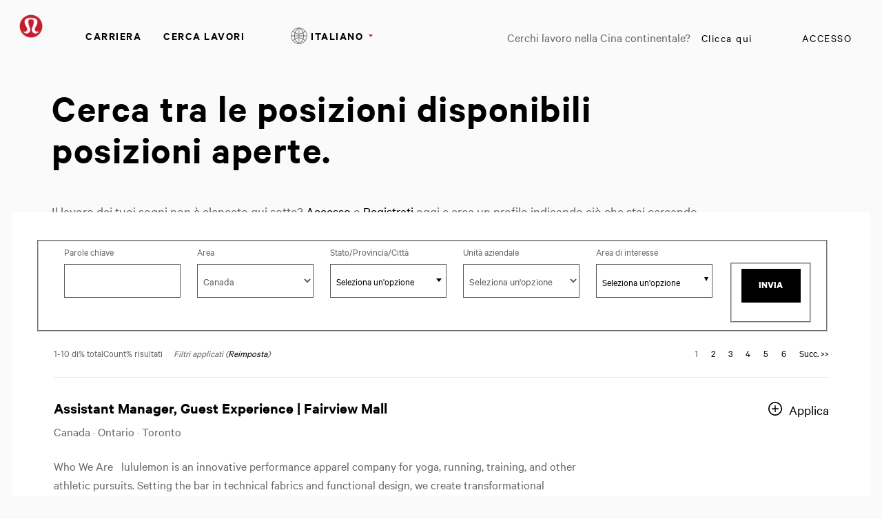

--- FILE ---
content_type: text/html;charset=UTF-8
request_url: https://careers.lululemon.com/it_IT/careers/SearchCareer/?1173=15150&amp;amp;amp;amp;1173_format=2753&amp;amp;amp;amp;1174=52709&amp;amp;amp;amp;1174_format=2754&amp;amp;amp;amp;listFilterMode=1&amp;amp;amp;amp;jobRecordsPerPage=10&amp;amp;amp;amp;jobOffset=50
body_size: 11377
content:



    
    
    

    
    
            
            
                
                <!DOCTYPE html>
<html lang="it_IT" xml:lang="it_IT" xmlns="http://www.w3.org/1999/xhtml">
    <head><meta name="csp-nonce" content="35f4907441a9eb81f4720814ad7ff71d053b17b8afb897c6106b3753e7a35f7c"/><meta name="avature.wizard.registrars" content="[{&quot;wizardId&quot;:19,&quot;settings&quot;:{&quot;isInternationalizationEnabled&quot;:true,&quot;autoPartialSaveInterval&quot;:null,&quot;shouldShowFieldByField&quot;:false,&quot;uploadedResumeId&quot;:null,&quot;largeFilesUploadParams&quot;:[]},&quot;fields&quot;:[{&quot;fieldId&quot;:&quot;1172&quot;,&quot;registrars&quot;:[{&quot;type&quot;:&quot;Field&quot;,&quot;name&quot;:&quot;KeywordsField&quot;}],&quot;validationConditions&quot;:[{&quot;type&quot;:&quot;MinLengthValidator&quot;,&quot;errorMessage&quot;:&quot;Digita almeno 1 caratteri.&quot;,&quot;minLength&quot;:1}]},{&quot;fieldId&quot;:&quot;1173&quot;,&quot;registrars&quot;:[{&quot;type&quot;:&quot;ValuesDatasource&quot;,&quot;name&quot;:&quot;DatasetSingleColumnFieldOptionsDatasource&quot;,&quot;settings&quot;:{&quot;datasetFilters&quot;:[{&quot;datasetSpecIdFilter&quot;:&quot;eh9hYqQeXAFaQd54JnR3S9JmPBGUj4airvoGz8SWO1Q0KOz88N3Z1CCw&quot;,&quot;operator&quot;:&quot;==&quot;,&quot;schemaFieldNumberFilter&quot;:&quot;cPgLIiCB7VLHqWpQmKKwywziTPUsa3AyKIwTxaUcGnjMmYhQJvcqiA==&quot;,&quot;value&quot;:535,&quot;type&quot;:&quot;fixed&quot;}],&quot;optionFormatComponents&quot;:[{&quot;type&quot;:&quot;field&quot;,&quot;order&quot;:0,&quot;fieldNumberOrText&quot;:&quot;h0VXQvWuF8omvFlCuQ5ELPmcFmqOGtNoHT0EHkLFNQYPBxMB0UtSmA==&quot;}],&quot;schemaFieldIdToUseForIndirectFiltering&quot;:&quot;BBFNLH7O3qSeQ4BqEho\/JJcLvmGFKlPYdaH3HLuk1Qw827Vp+UDj&quot;,&quot;datasetSchemaSpecId&quot;:&quot;gtY+IADIEiM342KvAEvwTAoW3TLrCkFv14LnMHwsJPYcK21do9LRmIFn&quot;,&quot;datasetSchemaFieldId&quot;:&quot;nbjhcAopWPQQrkNPhmYjnnGxmtHK5edh3iGrs2mTgTlebTzo1oo0N+RouA==&quot;,&quot;ignoreFilterIfNoValueIsSelected&quot;:false,&quot;portalUrlPath&quot;:&quot;\/it_IT\/careers&quot;}},{&quot;type&quot;:&quot;Field&quot;,&quot;name&quot;:&quot;SelectField&quot;,&quot;settings&quot;:{&quot;notSelectedOptionValue&quot;:&quot;&quot;}}]},{&quot;fieldId&quot;:&quot;1174&quot;,&quot;registrars&quot;:[{&quot;type&quot;:&quot;ValuesDatasource&quot;,&quot;name&quot;:&quot;DatasetSingleColumnFieldOptionsDatasource&quot;,&quot;settings&quot;:{&quot;datasetFilters&quot;:[{&quot;datasetSpecIdFilter&quot;:&quot;hJlslj7xXvaVwwuwfdsCd9P000R6dVhddETMtD0zK7VeDaYArPgdrEb4&quot;,&quot;operator&quot;:&quot;==&quot;,&quot;schemaFieldNumberFilter&quot;:&quot;IqcI3joWkE0xPhq0jOzPVko5v6cD73hZHoU5t++FsqALmSLF9COYxg==&quot;,&quot;type&quot;:&quot;field&quot;,&quot;sourceType&quot;:&quot;selfRecord&quot;,&quot;parentDependencyFieldId&quot;:&quot;1173&quot;}],&quot;optionFormatComponents&quot;:[{&quot;type&quot;:&quot;field&quot;,&quot;order&quot;:0,&quot;fieldNumberOrText&quot;:&quot;txI7eoPEjQhYHP3F+m4W7dWd4R0QV58btpJIWnhCoUmCYnCfLQ6+bQ==&quot;}],&quot;schemaFieldIdToUseForIndirectFiltering&quot;:&quot;aWd3UOzgjjCU+BqHjBF0pN8wTYyaOC25rxJ9P5uxgC+b5BoxIwWwlzRhgl8=&quot;,&quot;datasetSchemaSpecId&quot;:&quot;wpadYWMR+l6qzYKoe4SsZMMa+V1OxhHrFaIUP5xuHoGMYK7h00MTXLtz&quot;,&quot;datasetSchemaFieldId&quot;:&quot;s4u1xgNjyQUjmbKMrVMFQBk49IhooeyJkboST\/roKHbMLcSiD4fqn9cQMw==&quot;,&quot;ignoreFilterIfNoValueIsSelected&quot;:false,&quot;portalUrlPath&quot;:&quot;\/it_IT\/careers&quot;}},{&quot;type&quot;:&quot;Field&quot;,&quot;name&quot;:&quot;AutocompleteSelectField&quot;,&quot;settings&quot;:{&quot;dropdownCssClass&quot;:&quot;bigdrop&quot;,&quot;placeholderText&quot;:&quot;Seleziona un\u0027opzione&quot;,&quot;minimumInputLength&quot;:0,&quot;ajaxDelayMs&quot;:1000,&quot;visibleOptionsLimit&quot;:100,&quot;optionIdsToSearchLimit&quot;:100,&quot;dictionary&quot;:{&quot;optionSelected&quot;:&quot;opzione selezionata&quot;,&quot;removeOption&quot;:&quot;Premi invio o backspace per rimuovere questa opzione&quot;,&quot;removeAllOptions&quot;:&quot;Premi invio o backspace per rimuovere tutte le opzioni&quot;,&quot;searchResults&quot;:&quot;nuovi risultati della ricerca&quot;,&quot;navigationAdvice&quot;:&quot;Premi le frecce su e gi\u00f9 per esplorare la lista&quot;,&quot;totalResults&quot;:&quot;Risultati totali&quot;,&quot;totalResult&quot;:&quot;Risultati totali&quot;,&quot;optionRemoved&quot;:&quot;Opzione rimossa&quot;,&quot;allOptionsRemoved&quot;:&quot;Tutte le opzioni sono state rimosse&quot;,&quot;enterTextToSearch&quot;:&quot;Inserisci il testo di ricerca&quot;},&quot;label&quot;:&quot;Stato\/Provincia\/Citt\u00e0&quot;,&quot;isRequired&quot;:false,&quot;isAccessible&quot;:true,&quot;keepTextInField&quot;:true,&quot;autocompleteAriaDescriptionText&quot;:&quot;Premi backspace per rimuovere tutte le opzioni&quot;}}]},{&quot;fieldId&quot;:&quot;6744&quot;,&quot;registrars&quot;:[{&quot;type&quot;:&quot;ValuesDatasource&quot;,&quot;name&quot;:&quot;DatasetSingleColumnFieldOptionsDatasource&quot;,&quot;settings&quot;:{&quot;datasetFilters&quot;:[{&quot;datasetSpecIdFilter&quot;:&quot;sD60aXZlEY3CPLpTeFre9bKK6\/q11yQN8NNOWillPYs4MDLZ+yy1e7t+&quot;,&quot;operator&quot;:&quot;==&quot;,&quot;schemaFieldNumberFilter&quot;:&quot;13SyEYAOo7O\/3uob214OSxCkWXC9ArNyK43MgjWAZghjoAO\/2997HA==&quot;,&quot;value&quot;:154,&quot;type&quot;:&quot;fixed&quot;}],&quot;optionFormatComponents&quot;:[{&quot;type&quot;:&quot;field&quot;,&quot;order&quot;:0,&quot;fieldNumberOrText&quot;:&quot;cqdhTMuEq2lTBHsE8gq6I3L70y5d6ej7WMPcjPQUw9bW0jNEUuh8+A==&quot;}],&quot;schemaFieldIdToUseForIndirectFiltering&quot;:&quot;wBPTYOJtyppiQqb5bAiuyHcYEYQIKnNu9kZ\/\/jJSEm0YeTc1v7Qk&quot;,&quot;datasetSchemaSpecId&quot;:&quot;AJg0PqQAbmhmDbfMXG6wGlXh34F0AcSk65f0H0G52eM5Ip4F+QXCEQIC&quot;,&quot;datasetSchemaFieldId&quot;:&quot;arJ+WrF86Ov5Z8+K5nIRcby\/LJXb8dlHTkWb\/zNPe1VQzIyTolvbN0KfeQ==&quot;,&quot;ignoreFilterIfNoValueIsSelected&quot;:false,&quot;portalUrlPath&quot;:&quot;\/it_IT\/careers&quot;}},{&quot;type&quot;:&quot;Field&quot;,&quot;name&quot;:&quot;SelectField&quot;,&quot;settings&quot;:{&quot;notSelectedOptionValue&quot;:&quot;&quot;}}]},{&quot;fieldId&quot;:&quot;1873&quot;,&quot;registrars&quot;:[{&quot;type&quot;:&quot;ValuesDatasource&quot;,&quot;name&quot;:&quot;DatasetSingleColumnFieldOptionsDatasource&quot;,&quot;settings&quot;:{&quot;datasetFilters&quot;:[{&quot;datasetSpecIdFilter&quot;:&quot;qmzhBSuGI6wY73WRzE4Bthtjl3EvlziTnrIFQQN144fiyqEmEBBHpHE=&quot;,&quot;operator&quot;:&quot;any&quot;,&quot;schemaFieldNumberFilter&quot;:&quot;+YkpD+ZMJvcYCZntXcuoziPz35k4zisAvf0W684BdUyTTQYQAJx+rQ==&quot;,&quot;value&quot;:[20684],&quot;type&quot;:&quot;fixed&quot;}],&quot;optionFormatComponents&quot;:[{&quot;type&quot;:&quot;field&quot;,&quot;order&quot;:0,&quot;fieldNumberOrText&quot;:&quot;bPgnjsBABjpHI9voc4cJpwB8UWoSDSQJ9xe3sLw1lkpS3e+p3lSiuw==&quot;}],&quot;schemaFieldIdToUseForIndirectFiltering&quot;:&quot;Mtr67e2ZYfFrJCrbfVI7VN7enIZaf7QF4JxfVmkT2NHB6maItIpP&quot;,&quot;datasetSchemaSpecId&quot;:&quot;v\/Q4Ck1Obwsa9wrpGKZUvApzTR5mCm0u2zxKmahZGjSLjR7QvjDF6Bs=&quot;,&quot;datasetSchemaFieldId&quot;:&quot;IKmvNel9mAI9+\/L\/QZb+syP6AzRaplDntGGeH5BqGSiGKFnAW6qWX3vqTg==&quot;,&quot;ignoreFilterIfNoValueIsSelected&quot;:false,&quot;portalUrlPath&quot;:&quot;\/it_IT\/careers&quot;}},{&quot;type&quot;:&quot;Field&quot;,&quot;name&quot;:&quot;AutocompleteMultipleSelectField&quot;,&quot;settings&quot;:{&quot;dropdownCssClass&quot;:&quot;bigdrop&quot;,&quot;placeholderText&quot;:&quot;Seleziona un\u0027opzione&quot;,&quot;minimumInputLength&quot;:0,&quot;ajaxDelayMs&quot;:1000,&quot;visibleOptionsLimit&quot;:3,&quot;optionIdsToSearchLimit&quot;:100,&quot;dictionary&quot;:{&quot;optionSelected&quot;:&quot;opzione selezionata&quot;,&quot;removeOption&quot;:&quot;Premi invio o backspace per rimuovere questa opzione&quot;,&quot;removeAllOptions&quot;:&quot;Premi invio o backspace per rimuovere tutte le opzioni&quot;,&quot;searchResults&quot;:&quot;nuovi risultati della ricerca&quot;,&quot;navigationAdvice&quot;:&quot;Premi le frecce su e gi\u00f9 per esplorare la lista&quot;,&quot;totalResults&quot;:&quot;Risultati totali&quot;,&quot;totalResult&quot;:&quot;Risultati totali&quot;,&quot;optionRemoved&quot;:&quot;Opzione rimossa&quot;,&quot;allOptionsRemoved&quot;:&quot;Tutte le opzioni sono state rimosse&quot;,&quot;enterTextToSearch&quot;:&quot;Inserisci il testo di ricerca&quot;},&quot;label&quot;:&quot;Area di interesse&quot;,&quot;isRequired&quot;:false,&quot;isAccessible&quot;:true,&quot;keepTextInField&quot;:true,&quot;autocompleteAriaDescriptionText&quot;:&quot;Premi backspace per rimuovere tutte le opzioni&quot;}}]},{&quot;fieldId&quot;:&quot;679&quot;,&quot;registrars&quot;:[{&quot;type&quot;:&quot;Field&quot;,&quot;name&quot;:&quot;ButtonBarField&quot;,&quot;settings&quot;:{&quot;buttonsData&quot;:[{&quot;buttonId&quot;:27,&quot;buttonType&quot;:&quot;submitButton&quot;,&quot;workflowStepUpdateIds&quot;:&quot;&quot;,&quot;isAutomaticAction&quot;:false,&quot;disableButtonConditions&quot;:[]}]}}]}]}]"/><meta name="avature.portal.id" content="4"/><meta name="avature.portal.name" content="Careers"/><meta name="avature.portal.urlPath" content="careers"/><meta name="avature.portal.lang" content="it_IT"/><meta name="avature.portal.page" content="SearchCareer"/><meta name="avature.portallist.search" content/>
        <meta http-equiv="content-type" content="text/html;charset=UTF-8" />
        <meta name="viewport" content="width=device-width, height=device-height, initial-scale=1.0, minimum-scale=1.0, maximum-scale=1.5, user-scalable=1" />
                    <meta property="og:title" content="Trova Lavori - Careers" />
            <meta property="og:type" content="website" />
            <meta property="og:url" content="https://careers.lululemon.com/it_IT/careers/SearchCareer/?1173=15150&amp;amp;amp;amp;amp;amp;1173_format=2753&amp;amp;amp;amp;amp;amp;1174=52709&amp;amp;amp;amp;amp;amp;1174_format=2754&amp;amp;amp;amp;amp;amp;listFilterMode=1&amp;amp;amp;amp;amp;amp;jobRecordsPerPage=10&amp;amp;amp;amp;amp;amp;jobOffset=50" />
            <meta property="og:description" content="Trova Lavori Careers" />
            <meta name="Description" content="Trova Lavori Careers" />
                    <title>
        Ricerca di lavoro &#124; Lululemon    </title>
        <link href="/ASSET/portal/jquery/UI/1.13.2/jquery-ui.min.css?version=10.65.65-stable" rel="stylesheet"></link><link href="/portalpacks/web/assets/session-popup.CsK3A5HO.css" rel="stylesheet"></link><link href="/ASSET/wizard/portal/jquery/plugin/select2/select2.min.css?version=10.65.65-stable" rel="stylesheet"></link><link id="dynamic-styles-marker">

<link rel="stylesheet" type="text/css" media="all" href="/portal/4/css/01__library__sanitize.css" />
<link rel="stylesheet" type="text/css" media="all" href="/portal/4/css/02__library__reset.css" />
<link rel="stylesheet" type="text/css" media="all" href="/portal/4/css/03__library__generals__site.css" />
<link rel="stylesheet" type="text/css" media="all" href="/portal/4/css/04__library__navigation__main.css" />
<link rel="stylesheet" type="text/css" media="all" href="/portal/4/css/05__library__navigation__internal.css" />
<link rel="stylesheet" type="text/css" media="all" href="/portal/4/css/06__library__layout__grid-and-columns.css" />
<link rel="stylesheet" type="text/css" media="all" href="/portal/4/css/07__library__generals__section.css" />
<link rel="stylesheet" type="text/css" media="all" href="/portal/4/css/08__library__generals__aside.css" />
<link rel="stylesheet" type="text/css" media="all" href="/portal/4/css/09__library__generals__article.css" />
<link rel="stylesheet" type="text/css" media="all" href="/portal/4/css/10__library__info-organization.css" />
<link rel="stylesheet" type="text/css" media="all" href="/portal/4/css/11__library__form__elements.css" />
<link rel="stylesheet" type="text/css" media="all" href="/portal/4/css/12__library__form__layout.css" />
<link rel="stylesheet" type="text/css" media="all" href="/portal/4/css/13__library__snippets-and-helper-classes.css" />
<link rel="stylesheet" type="text/css" media="all" href="/portal/4/css/14__library__icons.css" />
<link rel="stylesheet" type="text/css" media="all" href="/portal/4/css/15__library__common-pagetypes.css" />
<link rel="stylesheet" type="text/css" media="all" href="/portal/4/css/16__specifics__careers.css" />
<link rel="stylesheet" type="text/css" media="all" href="/portal/4/tooltip/tooltip.css" />
<link rel="stylesheet" type="text/css" media="all" href="/portal/4/lity/lity.css" />
<link rel="stylesheet" type="text/css" media="all" href="/portal/4/select2/select2.css" />        <script type="text/javascript" src="https://careers.lululemon.com/public/a70536ebbeb636d952dd5e60d53387fc3add52e08310" async ></script><script src="/ASSET/portal/jquery/jquerycore/3.7.1/jquery.min.js?version=10.65.65-stable"></script><script src="/ASSET/portal/jquery/UI/1.13.2/jquery-ui.min.js?version=10.65.65-stable"></script><script src="/ASSET/portal/pjquery/pjQueryDeclaration.js?version=10.65.65-stable"></script><script src="/portalpacks/web/js/head/head.3416fa21.iife.js"></script>

<script src="/portal/4/js/jquery-3.4.1.min.js"></script>

<script src="/portal/4/js/tptCore.js"></script>

<script>
    tpt.backend = {
        "browser": {
            "name": "chrome",
            "version": "131",
            "isMobile": false
        },
        "pageParameters": {
            "personSort": null,
            "personSortDirection": null,
            "jobSort": null,
            "jobSortDirection": null
        },
        "jobLabel": "job"
    };
</script>


<script src="/portal/4/js/tptBrowserTests.js" defer="defer"></script>
<script src="/portal/4/js/tptMenu.js" defer="defer"></script>
<script src="/portal/4/js/tptLists.js" defer="defer"></script>
<script src="/portal/4/tooltip/tooltip.min.js" defer="defer"></script>
<script src="/portal/4/lity/lity.js" defer="defer"></script>
<script src="/portal/4/js/tptAttachmentsManager.js" defer="defer"></script>

<script src="/portal/4/js/tptImplementation.js" defer="defer"></script>

    <script src="https://cdn.cookielaw.org/scripttemplates/otSDKStub.js" type="text/javascript" charset="UTF-8" data-document-language="true" data-domain-script="63f23301-78ee-4c7b-a88e-1049c81be726" ></script>

<script src="https://shop.lululemon.com/static/gi/scripts/lulu-onetrust-privacy-center.js" id="privacy-center-script" data-nscript="afterInteractive"></script>

<script type="text/javascript"> _linkedin_partner_id = "3092674"; window._linkedin_data_partner_ids = window._linkedin_data_partner_ids || []; window._linkedin_data_partner_ids.push(_linkedin_partner_id); </script><script type="text/javascript"> (function(l) { if (!l){window.lintrk = function(a,b){window.lintrk.q.push([a,b])}; window.lintrk.q=[]} var s = document.getElementsByTagName("script")[0]; var b = document.createElement("script"); b.type = "text/javascript";b.async = true; b.src = "https://snap.licdn.com/li.lms-analytics/insight.min.js"; s.parentNode.insertBefore(b, s);})(window.lintrk); </script> <noscript> <img height="1" width="1" style="display:none;" alt="" src="https://px.ads.linkedin.com/collect/?pid=3092674&fmt=gif" /></noscript>
        <link href="/portal/4/favicon.ico" rel="shortcut icon" id="favico" type="images/vnd.microsoft.icon">
                    

            <link rel="alternate" type="application/rss+xml" title="Trova Lavori - Careers - RSS" href="https://careers.lululemon.com/it_IT/careers/SearchCareer/feed/?3_89_3=15150&amp;3_89_3_format=2753&amp;jobRecordsPerPage=10&amp;" />
        <script type="module">
    EventManager.getInstance().addEventHandler(EventManager.EVENT_LOAD_NAME, function () {



    }, EventManager.PRIORITY_HIGH);
</script></head>
    <body class="body body--Chrome body--Chrome131  body--search-jobs body--header-fixed-on-scroll body--footer-sticky">
        <div class="body__content">
                            <header class="header header--mobile-menu--from-right">
                    <div class="header__wrapper">
                        <div class="header__content clearfix">
                            <a class="visibility--visually-hidden skip-content focusable tpt_localAnchor" href="#main">
                                Salta al contenuto                            </a>

                                                        <a class="header__logo" href="https://careers.lululemon.com/it_IT/careers">
                                <h1>
                                    Lululemon
                                </h1>
                            </a>

                                                            


<div class="header__nav">
    <a class="tpt_mobile-menu--from-right--moves-over__trigger" aria-expanded="false" aria-haspopup="true" tabindex="0">
        <span class="visibility--visually-hidden focusable">
            Menù        </span>
    </a>
    <a href="https://shop.lululemon.com/shop/mybag" target="_blank" class="bag__icon"></a>
    <div class="tpt_mobile-menu--from-right--moves-over">
        <nav class="nav clearfix" aria-label="Main site navigation">
            <ul class="nav__list clearfix">
                <li class="nav__item">
                    <a class="nav__item__link" href="http://corporate.lululemon.com/careers" target="_blank">
                        Carriera                    </a>
                </li>
                
                                            <li class="nav__item" >
            <a class="nav__item__link" href="https://careers.lululemon.com/it_IT/careers/SearchJobs" target="_self">Cerca Lavori</a>
        </li>
                </ul>

            <ul class="nav__list nav__list--separator-left clearfix">
                                                            <li class="nav__item " >
                            <a class="nav__item__link regular--link" href="https://careers.lululemon.com/it_IT/careers/Login?1173=15150&amp;amp%3Bamp%3Bamp%3Bamp%3B1173_format=2753&amp;amp%3Bamp%3Bamp%3Bamp%3B1174=52709&amp;amp%3Bamp%3Bamp%3Bamp%3B1174_format=2754&amp;amp%3Bamp%3Bamp%3Bamp%3BlistFilterMode=1&amp;amp%3Bamp%3Bamp%3Bamp%3BjobRecordsPerPage=10&amp;amp%3Bamp%3Bamp%3Bamp%3BjobOffset=50">
                                Accesso                            </a>
                        </li>
                                                </ul>

                            <ul class="nav__list nav__list--overflows-not clearfix">
                    <li class="nav__item nav__item--has-subnav nav__item--has-subnav--overflows-not nav__item--has-subnav--with-arrow">
                        <a class="nav__item__link portalLanguages__placeholder" href="#" aria-expanded="false" aria-haspopup="true">
                            <img src="/portal/4/images/icon--internationalization.svg" alt="">

                            <span>
                                Lingua attuale                            </span>
                        </a>

                        <ul class="portalLanguages" role="menu" id="portalLanguagesMenu"><li class="portalLanguages__item portalLanguages__item--ca_ES" role="none"><a class="portalLanguages__link" role="menuitem" lang="ca" aria-current="false" href="https://careers.lululemon.com/ca_ES/careers/SearchCareer/?1173=15150">Català, valencià</a></li><li class="portalLanguages__item portalLanguages__item--de_DE" role="none"><a class="portalLanguages__link" role="menuitem" lang="de" aria-current="false" href="https://careers.lululemon.com/de_DE/careers/SearchCareer/?1173=15150">Deutsch</a></li><li class="portalLanguages__item portalLanguages__item--en_US" role="none"><a class="portalLanguages__link" role="menuitem" lang="en" aria-current="false" href="https://careers.lululemon.com/en_US/careers/SearchCareer/?1173=15150">English - US</a></li><li class="portalLanguages__item portalLanguages__item--es_ES" role="none"><a class="portalLanguages__link" role="menuitem" lang="es" aria-current="false" href="https://careers.lululemon.com/es_ES/careers/SearchCareer/?1173=15150">Español - ES</a></li><li class="portalLanguages__item portalLanguages__item--es_MX" role="none"><a class="portalLanguages__link" role="menuitem" lang="es" aria-current="false" href="https://careers.lululemon.com/es_MX/careers/SearchCareer/?1173=15150">Español - MX</a></li><li class="portalLanguages__item portalLanguages__item--fr_CA" role="none"><a class="portalLanguages__link" role="menuitem" lang="fr" aria-current="false" href="https://careers.lululemon.com/fr_CA/careers/SearchCareer/?1173=15150">Français - Canada</a></li><li class="portalLanguages__item portalLanguages__item--fr_FR" role="none"><a class="portalLanguages__link" role="menuitem" lang="fr" aria-current="false" href="https://careers.lululemon.com/fr_FR/careers/SearchCareer/?1173=15150">Français - France</a></li><li class="portalLanguages__item portalLanguages__item--it_IT portalLanguages__item--selected" role="none"><a class="portalLanguages__link" role="menuitem" lang="it" aria-current="page" href="https://careers.lululemon.com/it_IT/careers/SearchCareer/?1173=15150">Italiano</a></li><li class="portalLanguages__item portalLanguages__item--vi_VN" role="none"><a class="portalLanguages__link" role="menuitem" lang="vi" aria-current="false" href="https://careers.lululemon.com/vi_VN/careers/SearchCareer/?1173=15150">Tiếng Việt</a></li><li class="portalLanguages__item portalLanguages__item--th_TH" role="none"><a class="portalLanguages__link" role="menuitem" lang="th" aria-current="false" href="https://careers.lululemon.com/th_TH/careers/SearchCareer/?1173=15150">ไทย</a></li><li class="portalLanguages__item portalLanguages__item--zh_CN" role="none"><a class="portalLanguages__link" role="menuitem" lang="zh" aria-current="false" href="https://careers.lululemon.com/zh_CN/careers/SearchCareer/?1173=15150">中文 - 简体</a></li><li class="portalLanguages__item portalLanguages__item--zh_TW" role="none"><a class="portalLanguages__link" role="menuitem" lang="zh" aria-current="false" href="https://careers.lululemon.com/zh_TW/careers/SearchCareer/?1173=15150">中文 - 繁體</a></li><li class="portalLanguages__item portalLanguages__item--ja_JP" role="none"><a class="portalLanguages__link" role="menuitem" lang="ja" aria-current="false" href="https://careers.lululemon.com/ja_JP/careers/SearchCareer/?1173=15150">日本語</a></li><li class="portalLanguages__item portalLanguages__item--ko_KR" role="none"><a class="portalLanguages__link" role="menuitem" lang="ko" aria-current="false" href="https://careers.lululemon.com/ko_KR/careers/SearchCareer/?1173=15150">한국어</a></li></ul>
                    </li>

                    <script>
                        $(document).ready(function() {
                            var langSelected = $(".portalLanguages__item--selected a");
                            if(langSelected.length){
                                var txtSelected = langSelected.text();
                                $(".portalLanguages__placeholder span").text(txtSelected);
                            }
                        });
                    </script>
                </ul>
                        <ul class="nav__list nav__list--separator-left nav__list--external clearfix">
                <li class="nav__item--external-link">
                    Cerchi lavoro nella Cina continentale?                    <a class="nav__item nav__item__link regular--link" href="https://lululemonincchina.avature.cn/careers" target="_blank">
                        Clicca qui                    </a>
                </li>
            </ul>
        </nav>
    </div>
</div>
                                                    </div>
                    </div>
                </header>
            
                            <div class="banner banner--main">

                    <div class="banner__wrapper">
                                                
                                                    <div class="banner__text">
                                <p class="path__only__mobile">Carriera</p>                                    <h2 class="banner__text__title">
        Cerca tra le posizioni disponibili        <span>
            posizioni aperte.        </span>
    </h2>
    <p class="article__header__text__title--3 smallTextJobs">
        Il lavoro dei tuoi sogni non è elencato qui sotto? <a href="https://careers.lululemon.com/it_IT/careers/Login" class="link">Accesso</a> o <a href="https://careers.lululemon.com/it_IT/careers/RegistrationMethods" class="link">Registrati</a> oggi e crea un profilo indicando ciò che stai cercando.    </p>

                                                                                            </div>
                                            </div>

                </div>
            
            <main class="main" id="main" role="main">
                <div class="main__wrapper">
                    <div class="main__content clearfix">
                                        
    <section class="section section--search-jobs section--collapsible-form-search">
        <div class="section__header">
            <div class="section__header__text">
                <h2 class="section__header__text__title section__header__text__title--2">
                    Cerca tra le posizioni disponibili                </h2>
            </div>
        </div>

        <div class="section__content">
            <article class="article">
                <div class="article__content">
                    <form class="form form--search form--grid form--grid--5 clearfix" action="https://careers.lululemon.com/it_IT/careers/SearchCareer" autocomplete="on" id="tpt_jobSortableForm" method="post" role="search" >
                        <a class="form__toggle js-toggle-search" href="#" aria-label="Avvia il modulo di ricerca">
                            <i class="fv fv-search fa-sm" aria-hidden="true"></i>
                        </a>

                                                <input type="hidden" name="jobSort" id="tpt_jobSort" value="" />
                        <input type="hidden" name="jobSortDirection" id="tpt_jobSortDirection" value="" />

                        <legend class="visibility--visually-hidden">
                            Cerca tra le posizioni disponibili                        </legend>

                        <div id="wizard-id-19" class="wizard" data-id="19"><div id="liveErrorsContainer" role="alert" aria-live="polite" class="screenReaderVisibility"></div><input type="hidden" name="listFilterMode" value="true"/><fieldset class="Section Section1"><div class="fieldSpec  TextField fieldSpecPadder" id="fieldSpecContainer1172"><label class="WizardFieldLabel tc_formLabel" for="1172" id="1172-label">Parole chiave</label><input type="text" id="1172" name="search" tabindex="0" class=" TextField WizardFieldInputContainer WizardFieldInput" value dir="auto" placeholder autocomplete="on" aria-labelledby="1172-label"/></div><div class="fieldSpec  SelectFormField SelectFormField fieldSpecPadder" id="fieldSpecContainer1173"><label class="WizardFieldLabel tc_formLabel" for="1173" id="1173-label">Area</label><select name="1173" tabindex="0" class=" SelectFormField SelectFormField WizardFieldInputContainer WizardFieldInput" id="1173" aria-labelledby="1173-label"><option class="WizardFieldInput" value>Seleziona un'opzione</option><option id="1173_52186" class="WizardFieldInput" value="52186">Australia</option><option id="1173_15150" class="WizardFieldInput" value="15150" selected="selected">Canada</option><option id="1173_52224" class="WizardFieldInput" value="52224">Cina continentale</option><option id="1173_52191" class="WizardFieldInput" value="52191">Corea; Repubblica di</option><option id="1173_52221" class="WizardFieldInput" value="52221">Danimarca</option><option id="1173_52217" class="WizardFieldInput" value="52217">Francia</option><option id="1173_52222" class="WizardFieldInput" value="52222">Germania</option><option id="1173_52190" class="WizardFieldInput" value="52190">Giappone</option><option id="1173_52214" class="WizardFieldInput" value="52214">Hong Kong (RAS)</option><option id="1173_52211" class="WizardFieldInput" value="52211">Irlanda</option><option id="1173_52189" class="WizardFieldInput" value="52189">Italia</option><option id="1173_52378" class="WizardFieldInput" value="52378">Macau (RAS)</option><option id="1173_52196" class="WizardFieldInput" value="52196">Malesia</option><option id="1173_52195" class="WizardFieldInput" value="52195">Messico</option><option id="1173_52245" class="WizardFieldInput" value="52245">Norvegia</option><option id="1173_52198" class="WizardFieldInput" value="52198">Nuova Zelanda</option><option id="1173_52197" class="WizardFieldInput" value="52197">Paesi Bassi</option><option id="1173_52216" class="WizardFieldInput" value="52216">Regno Unito</option><option id="1173_52204" class="WizardFieldInput" value="52204">Singapore</option><option id="1173_52219" class="WizardFieldInput" value="52219">Spagna</option><option id="1173_52312" class="WizardFieldInput" value="52312">Sri Lanka</option><option id="1173_15151" class="WizardFieldInput" value="15151">Stati Uniti d’America</option><option id="1173_52203" class="WizardFieldInput" value="52203">Svezia</option><option id="1173_52226" class="WizardFieldInput" value="52226">Svizzera</option><option id="1173_52202" class="WizardFieldInput" value="52202">Taiwan</option><option id="1173_52258" class="WizardFieldInput" value="52258">Thailandia</option><option id="1173_52321" class="WizardFieldInput" value="52321">Vietnam</option></select></div><div class="fieldSpec  SelectFormField AutoCompleteField SelectFormField AutoCompleteField fieldSpecPadder" id="fieldSpecContainer1174"><label class="WizardFieldLabel tc_formLabel" for="1174" id="1174-label">Stato/Provincia/Città</label><div id="ui-widget_1174" class="ui-widget AutocompleteSelectFieldUIWidget tc_formField" lang="it"><div id="1174-liveContainer" class="screenReaderVisibility" aria-live="assertive" aria-atomic="true"></div><select name="1174" tabindex="0" class=" SelectFormField AutoCompleteField SelectFormField AutoCompleteField AutocompleteSelectFieldChildHtmlElement" id="1174" multiple><option></option></select></div></div><div class="fieldSpec  SelectFormField SelectFormField fieldSpecPadder" id="fieldSpecContainer6744"><label class="WizardFieldLabel tc_formLabel" for="6744" id="6744-label">Unità aziendale</label><select name="6744" tabindex="0" class=" SelectFormField SelectFormField WizardFieldInputContainer WizardFieldInput" id="6744" aria-labelledby="6744-label"><option class="WizardFieldInput" value>Seleziona un'opzione</option><option id="6744_434" class="WizardFieldInput" value="434">Centro distribuzione</option><option id="6744_435" class="WizardFieldInput" value="435">Negozio</option><option id="6744_436" class="WizardFieldInput" value="436">Store Support Centre (SSC)</option><option id="6744_437" class="WizardFieldInput" value="437">Guest Education Centre (GEC)</option></select></div><div class="fieldSpec  CheckBoxListFormField AutoCompleteField fieldSpecPadder" id="fieldSpecContainer1873"><label class="WizardFieldLabel tc_formLabel" for="1873" id="1873-label">Area di interesse</label><div id="ui-widget_1873" class="ui-widget AutocompleteSelectFieldUIWidget tc_formField" lang="it"><div id="1873-liveContainer" class="screenReaderVisibility" aria-live="assertive" aria-atomic="true"></div><select name="1873[]" tabindex="0" class=" CheckBoxListFormField AutoCompleteField AutocompleteSelectFieldChildHtmlElement" id="1873" multiple="1"></select></div></div><div class="fieldSpec button-bar button-bar--1col ButtonBarField fieldSpecPadder" id="fieldSpecContainer679"><fieldset><legend class="WizardFieldLabel tc_formLabel" id="679-label"></legend><div id="679" class="button-bar__wrap tc_formField"><button class="submitButton tc_formButton" id="679-submit" name="action" tabindex="0" type="submit" value="search" data-buttonId="27" formnovalidate>Invia</button> </div></fieldset></div></fieldset></div>
                    </form>
                </div>
            </article>
        </div>

        <div class="section__content">
            <div class="list-controls list-controls--top clearfix">
                
            <div class="list-controls__legend" tabindex="0">
            1-10
                            di% totalCount% risultati                    </div>
    
        
                
            <div class="list-controls__reset">
            Filtri applicati (<a class="link" data-map="cancel-link" href="https://careers.lululemon.com/it_IT/careers/SearchCareer" aria-label="Reimposta i filtri di ricerca" >Reimposta</a>)
        </div>
    


            
    <div class="list-controls__pagination">
                                                        <span class="list-controls__pagination__item paginationLink currentPageLink" aria-label="Pagina corrente% currentPage%" aria-current="true">
                        1
                    </span>
                                                                                                                                                                    
                    <a class="list-controls__pagination__item paginationLink"
                        href="https://careers.lululemon.com/it_IT/careers/SearchCareer/?3_89_3=15150&amp;3_89_3_format=2753&amp;jobRecordsPerPage=10&amp;jobOffset=10"
                        aria-label="Vai alla pagina numero 2">
                        2
                    </a>
                                                                                                                                                                    
                    <a class="list-controls__pagination__item paginationLink"
                        href="https://careers.lululemon.com/it_IT/careers/SearchCareer/?3_89_3=15150&amp;3_89_3_format=2753&amp;jobRecordsPerPage=10&amp;jobOffset=20"
                        aria-label="Vai alla pagina numero 3">
                        3
                    </a>
                                                                                                                                                                    
                    <a class="list-controls__pagination__item paginationLink"
                        href="https://careers.lululemon.com/it_IT/careers/SearchCareer/?3_89_3=15150&amp;3_89_3_format=2753&amp;jobRecordsPerPage=10&amp;jobOffset=30"
                        aria-label="Vai alla pagina numero 4">
                        4
                    </a>
                                                                                                                                                                    
                    <a class="list-controls__pagination__item paginationLink"
                        href="https://careers.lululemon.com/it_IT/careers/SearchCareer/?3_89_3=15150&amp;3_89_3_format=2753&amp;jobRecordsPerPage=10&amp;jobOffset=40"
                        aria-label="Vai alla pagina numero 5">
                        5
                    </a>
                                                                                                                                                                    
                    <a class="list-controls__pagination__item paginationLink"
                        href="https://careers.lululemon.com/it_IT/careers/SearchCareer/?3_89_3=15150&amp;3_89_3_format=2753&amp;jobRecordsPerPage=10&amp;jobOffset=50"
                        aria-label="Vai alla pagina numero 6">
                        6
                    </a>
                                                                                                                                                                                                                                                                                                                                                                            
                    <a class="list-controls__pagination__item paginationNextLink"
                        href="https://careers.lululemon.com/it_IT/careers/SearchCareer/?3_89_3=15150&amp;3_89_3_format=2753&amp;jobRecordsPerPage=10&amp;jobOffset=10"
                        aria-label="Vai alla pagina numero Succ. &gt;&gt;">
                        Succ. &gt;&gt;
                    </a>
                                        </div>
            </div>

            <div class="section__content__results">
                
                                                                                                                                                                                                                        
                    <article class="article article--result">
                        <div class="article__header">
                            <div class="article__header__text">
                                                                    <h3 class="article__header__text__title article__header__text__title--5">
                                        <a href="https://careers.lululemon.com/it_IT/careers/JobDetail/Assistant-Manager-Guest-Experience-Fairview-Mall/56622">
                                            Assistant Manager, Guest Experience | Fairview Mall
                                        </a>
                                    </h3>
                                
                                                                    <div class="article__header__text__subtitle">
                                                                                    <span>
                                                 Canada                                                  ·                                                  Ontario                                                  ·                                                  Toronto                                             </span>
                                                                                                                                                            </div>
                                                            </div>

                            <div class="article__header__actions custom--button item--detail--link only--desktop">
                                                                    <a class="apply" href="https://careers.lululemon.com/it_IT/careers/ApplicationMethods?jobId=56622" tabindex="0">
                                        Applica                                    </a>
                                
                                                                                            </div>
                        </div>

                                                                                    <div class="article__content">
                                    Who We Are &nbsp; lululemon is an innovative performance apparel company for yoga, running, training, and other athletic pursuits. Setting the bar in technical fabrics and functional design, we create transformational products and experiences that support people in moving, growing, connecting,...
                                </div>
                                                    
                                                <div class="article__header__actions custom--button item--detail--link only--mobile">
                                                            <a class="apply" href="https://careers.lululemon.com/it_IT/careers/ApplicationMethods?jobId=56622" tabindex="0">
                                    Applica                                </a>
                                                    </div>
                                            </article>
                                                                                                                                                                                                                        
                    <article class="article article--result">
                        <div class="article__header">
                            <div class="article__header__text">
                                                                    <h3 class="article__header__text__title article__header__text__title--5">
                                        <a href="https://careers.lululemon.com/it_IT/careers/JobDetail/Senior-Brand-Marketing-Manager-North-America/56516">
                                            Senior Brand Marketing Manager - North America
                                        </a>
                                    </h3>
                                
                                                                    <div class="article__header__text__subtitle">
                                                                                    <span>
                                                 Canada                                                  ·                                                  Columbia Britannica                                                  ·                                                  Vancouver                                             </span>
                                                                                                                                                            </div>
                                                            </div>

                            <div class="article__header__actions custom--button item--detail--link only--desktop">
                                                                    <a class="apply" href="https://careers.lululemon.com/it_IT/careers/ApplicationMethods?jobId=56516" tabindex="0">
                                        Applica                                    </a>
                                
                                                                                            </div>
                        </div>

                                                                                    <div class="article__content">
                                    who we arelululemon is an innovative performance apparel company for yoga, running, training, and other athletic pursuits. Setting the bar in technical fabrics and functional design, we create transformational products and experiences that support people in moving, growing, connecting, and being...
                                </div>
                                                    
                                                <div class="article__header__actions custom--button item--detail--link only--mobile">
                                                            <a class="apply" href="https://careers.lululemon.com/it_IT/careers/ApplicationMethods?jobId=56516" tabindex="0">
                                    Applica                                </a>
                                                    </div>
                                            </article>
                                                                                                                                                                                                                        
                    <article class="article article--result">
                        <div class="article__header">
                            <div class="article__header__text">
                                                                    <h3 class="article__header__text__title article__header__text__title--5">
                                        <a href="https://careers.lululemon.com/it_IT/careers/JobDetail/Senior-Brand-Marketing-Manager-North-America/56517">
                                            Senior Brand Marketing Manager - North America
                                        </a>
                                    </h3>
                                
                                                                    <div class="article__header__text__subtitle">
                                                                                    <span>
                                                 Canada                                                  ·                                                  Columbia Britannica                                                  ·                                                  Vancouver                                             </span>
                                                                                                                                                            </div>
                                                            </div>

                            <div class="article__header__actions custom--button item--detail--link only--desktop">
                                                                    <a class="apply" href="https://careers.lululemon.com/it_IT/careers/ApplicationMethods?jobId=56517" tabindex="0">
                                        Applica                                    </a>
                                
                                                                                            </div>
                        </div>

                                                                                    <div class="article__content">
                                    who we arelululemon is an innovative performance apparel company for yoga, running, training, and other athletic pursuits. Setting the bar in technical fabrics and functional design, we create transformational products and experiences that support people in moving, growing, connecting, and being...
                                </div>
                                                    
                                                <div class="article__header__actions custom--button item--detail--link only--mobile">
                                                            <a class="apply" href="https://careers.lululemon.com/it_IT/careers/ApplicationMethods?jobId=56517" tabindex="0">
                                    Applica                                </a>
                                                    </div>
                                            </article>
                                                                                                                                                                                                                        
                    <article class="article article--result">
                        <div class="article__header">
                            <div class="article__header__text">
                                                                    <h3 class="article__header__text__title article__header__text__title--5">
                                        <a href="https://careers.lululemon.com/it_IT/careers/JobDetail/Assistant-Global-Merchant/56581">
                                            Assistant Global Merchant
                                        </a>
                                    </h3>
                                
                                                                    <div class="article__header__text__subtitle">
                                                                                    <span>
                                                 Canada                                                  ·                                                  Columbia Britannica                                                  ·                                                  Vancouver                                             </span>
                                                                                                                                                            </div>
                                                            </div>

                            <div class="article__header__actions custom--button item--detail--link only--desktop">
                                                                    <a class="apply" href="https://careers.lululemon.com/it_IT/careers/ApplicationMethods?jobId=56581" tabindex="0">
                                        Applica                                    </a>
                                
                                                                                            </div>
                        </div>

                                                                                    <div class="article__content">
                                    who we arelululemon is an innovative performance apparel company for yoga, running, training, and other athletic pursuits. Setting the bar in technical fabrics and functional design, we create transformational products and experiences that support people in moving, growing, connecting, and being...
                                </div>
                                                    
                                                <div class="article__header__actions custom--button item--detail--link only--mobile">
                                                            <a class="apply" href="https://careers.lululemon.com/it_IT/careers/ApplicationMethods?jobId=56581" tabindex="0">
                                    Applica                                </a>
                                                    </div>
                                            </article>
                                                                                                                                                                                                                        
                    <article class="article article--result">
                        <div class="article__header">
                            <div class="article__header__text">
                                                                    <h3 class="article__header__text__title article__header__text__title--5">
                                        <a href="https://careers.lululemon.com/it_IT/careers/JobDetail/Community-Specialist-Westmount/56586">
                                            Community Specialist | Westmount
                                        </a>
                                    </h3>
                                
                                                                    <div class="article__header__text__subtitle">
                                                                                    <span>
                                                 Canada                                                  ·                                                  Quebec                                                  ·                                                  Montreal                                             </span>
                                                                                                                                                            </div>
                                                            </div>

                            <div class="article__header__actions custom--button item--detail--link only--desktop">
                                                                    <a class="apply" href="https://careers.lululemon.com/it_IT/careers/ApplicationMethods?jobId=56586" tabindex="0">
                                        Applica                                    </a>
                                
                                                                                            </div>
                        </div>

                                                                                    <div class="article__content">
                                    Qui nous sommes&nbsp; &nbsp; lululemon est une entreprise innovante de v&ecirc;tements performants pour le yoga, la course &agrave; pied, l&rsquo;entra&icirc;nement et d&rsquo;autres activit&eacute;s sportives. En &eacute;tablissant des standards &eacute;lev&eacute;s en mati&egrave;re de tissus...
                                </div>
                                                    
                                                <div class="article__header__actions custom--button item--detail--link only--mobile">
                                                            <a class="apply" href="https://careers.lululemon.com/it_IT/careers/ApplicationMethods?jobId=56586" tabindex="0">
                                    Applica                                </a>
                                                    </div>
                                            </article>
                                                                                                                                                                                                                        
                    <article class="article article--result">
                        <div class="article__header">
                            <div class="article__header__text">
                                                                    <h3 class="article__header__text__title article__header__text__title--5">
                                        <a href="https://careers.lululemon.com/it_IT/careers/JobDetail/Assistant-Manager-Guest-Experience-Upper-Canada-Mall/56590">
                                            Assistant Manager, Guest Experience | Upper Canada Mall
                                        </a>
                                    </h3>
                                
                                                                    <div class="article__header__text__subtitle">
                                                                                    <span>
                                                 Canada                                                  ·                                                  Ontario                                                  ·                                                  Newmarket                                             </span>
                                                                                                                                                            </div>
                                                            </div>

                            <div class="article__header__actions custom--button item--detail--link only--desktop">
                                                                    <a class="apply" href="https://careers.lululemon.com/it_IT/careers/ApplicationMethods?jobId=56590" tabindex="0">
                                        Applica                                    </a>
                                
                                                                                            </div>
                        </div>

                                                                                    <div class="article__content">
                                    Who We Are &nbsp; lululemon is an innovative performance apparel company for yoga, running, training, and other athletic pursuits. Setting the bar in technical fabrics and functional design, we create transformational products and experiences that support people in moving, growing, connecting,...
                                </div>
                                                    
                                                <div class="article__header__actions custom--button item--detail--link only--mobile">
                                                            <a class="apply" href="https://careers.lululemon.com/it_IT/careers/ApplicationMethods?jobId=56590" tabindex="0">
                                    Applica                                </a>
                                                    </div>
                                            </article>
                                                                                                                                                                                                                        
                    <article class="article article--result">
                        <div class="article__header">
                            <div class="article__header__text">
                                                                    <h3 class="article__header__text__title article__header__text__title--5">
                                        <a href="https://careers.lululemon.com/it_IT/careers/JobDetail/Product-Operations-Lead-Upper-Canada-Mall/56591">
                                            Product Operations Lead | Upper Canada Mall
                                        </a>
                                    </h3>
                                
                                                                    <div class="article__header__text__subtitle">
                                                                                    <span>
                                                 Canada                                                  ·                                                  Ontario                                                  ·                                                  Newmarket                                             </span>
                                                                                                                                                            </div>
                                                            </div>

                            <div class="article__header__actions custom--button item--detail--link only--desktop">
                                                                    <a class="apply" href="https://careers.lululemon.com/it_IT/careers/ApplicationMethods?jobId=56591" tabindex="0">
                                        Applica                                    </a>
                                
                                                                                            </div>
                        </div>

                                                                                    <div class="article__content">
                                        Who We Are &nbsp; lululemon is an innovative performance apparel company for yoga, running, training, and other athletic pursuits. Setting the bar in technical fabrics and functional design, we create transformational products and experiences that support people in moving, growing,...
                                </div>
                                                    
                                                <div class="article__header__actions custom--button item--detail--link only--mobile">
                                                            <a class="apply" href="https://careers.lululemon.com/it_IT/careers/ApplicationMethods?jobId=56591" tabindex="0">
                                    Applica                                </a>
                                                    </div>
                                            </article>
                                                                                                                                                                                                                        
                    <article class="article article--result">
                        <div class="article__header">
                            <div class="article__header__text">
                                                                    <h3 class="article__header__text__title article__header__text__title--5">
                                        <a href="https://careers.lululemon.com/it_IT/careers/JobDetail/Learning-Designer/56579">
                                            Learning Designer
                                        </a>
                                    </h3>
                                
                                                                    <div class="article__header__text__subtitle">
                                                                                    <span>
                                                 Canada                                                  ·                                                  Columbia Britannica                                                  ·                                                  Vancouver                                             </span>
                                                                                                                                                            </div>
                                                            </div>

                            <div class="article__header__actions custom--button item--detail--link only--desktop">
                                                                    <a class="apply" href="https://careers.lululemon.com/it_IT/careers/ApplicationMethods?jobId=56579" tabindex="0">
                                        Applica                                    </a>
                                
                                                                                            </div>
                        </div>

                                                                                    <div class="article__content">
                                    who we arelululemon is an innovative performance apparel company for yoga, running, training, and other athletic pursuits. Setting the bar in technical fabrics and functional design, we create transformational products and experiences that support people in moving, growing, connecting, and being...
                                </div>
                                                    
                                                <div class="article__header__actions custom--button item--detail--link only--mobile">
                                                            <a class="apply" href="https://careers.lululemon.com/it_IT/careers/ApplicationMethods?jobId=56579" tabindex="0">
                                    Applica                                </a>
                                                    </div>
                                            </article>
                                                                                                                                                                                                                        
                    <article class="article article--result">
                        <div class="article__header">
                            <div class="article__header__text">
                                                                    <h3 class="article__header__text__title article__header__text__title--5">
                                        <a href="https://careers.lululemon.com/it_IT/careers/JobDetail/Retail-Planning-Manager/56291">
                                            Retail Planning Manager
                                        </a>
                                    </h3>
                                
                                                                    <div class="article__header__text__subtitle">
                                                                                    <span>
                                                 Canada                                                  ·                                                  Columbia Britannica                                                  ·                                                  Vancouver                                             </span>
                                                                                                                                                            </div>
                                                            </div>

                            <div class="article__header__actions custom--button item--detail--link only--desktop">
                                                                    <a class="apply" href="https://careers.lululemon.com/it_IT/careers/ApplicationMethods?jobId=56291" tabindex="0">
                                        Applica                                    </a>
                                
                                                                                            </div>
                        </div>

                                                                                    <div class="article__content">
                                    who we arelululemon is an innovative performance apparel company for yoga, running, training, and other athletic pursuits. Setting the bar in technical fabrics and functional design, we create transformational products and experiences that support people in moving, growing, connecting, and being...
                                </div>
                                                    
                                                <div class="article__header__actions custom--button item--detail--link only--mobile">
                                                            <a class="apply" href="https://careers.lululemon.com/it_IT/careers/ApplicationMethods?jobId=56291" tabindex="0">
                                    Applica                                </a>
                                                    </div>
                                            </article>
                                                                                                                                                                                                                        
                    <article class="article article--result">
                        <div class="article__header">
                            <div class="article__header__text">
                                                                    <h3 class="article__header__text__title article__header__text__title--5">
                                        <a href="https://careers.lululemon.com/it_IT/careers/JobDetail/Senior-Program-Manager-Office-of-Technology-OOT/56304">
                                            Senior Program Manager - Office of Technology (OOT)
                                        </a>
                                    </h3>
                                
                                                                    <div class="article__header__text__subtitle">
                                                                                    <span>
                                                 Canada                                                  ·                                                  Columbia Britannica                                                  ·                                                  Vancouver                                             </span>
                                                                                                                                                            </div>
                                                            </div>

                            <div class="article__header__actions custom--button item--detail--link only--desktop">
                                                                    <a class="apply" href="https://careers.lululemon.com/it_IT/careers/ApplicationMethods?jobId=56304" tabindex="0">
                                        Applica                                    </a>
                                
                                                                                            </div>
                        </div>

                                                                                    <div class="article__content">
                                    who we arelululemon is an innovative performance apparel company for yoga, running, training, and other athletic pursuits. Setting the bar in technical fabrics and functional design, we create transformational products and experiences that support people in moving, growing, connecting, and being...
                                </div>
                                                    
                                                <div class="article__header__actions custom--button item--detail--link only--mobile">
                                                            <a class="apply" href="https://careers.lululemon.com/it_IT/careers/ApplicationMethods?jobId=56304" tabindex="0">
                                    Applica                                </a>
                                                    </div>
                                            </article>
                            </div>

            <div class="list-controls list-controls--bottom clearfix">
                




            
    <div class="list-controls__pagination">
                                                        <span class="list-controls__pagination__item paginationLink currentPageLink" aria-label="Pagina corrente% currentPage%" aria-current="true">
                        1
                    </span>
                                                                                                                                                                    
                    <a class="list-controls__pagination__item paginationLink"
                        href="https://careers.lululemon.com/it_IT/careers/SearchCareer/?3_89_3=15150&amp;3_89_3_format=2753&amp;jobRecordsPerPage=10&amp;jobOffset=10"
                        aria-label="Vai alla pagina numero 2">
                        2
                    </a>
                                                                                                                                                                    
                    <a class="list-controls__pagination__item paginationLink"
                        href="https://careers.lululemon.com/it_IT/careers/SearchCareer/?3_89_3=15150&amp;3_89_3_format=2753&amp;jobRecordsPerPage=10&amp;jobOffset=20"
                        aria-label="Vai alla pagina numero 3">
                        3
                    </a>
                                                                                                                                                                    
                    <a class="list-controls__pagination__item paginationLink"
                        href="https://careers.lululemon.com/it_IT/careers/SearchCareer/?3_89_3=15150&amp;3_89_3_format=2753&amp;jobRecordsPerPage=10&amp;jobOffset=30"
                        aria-label="Vai alla pagina numero 4">
                        4
                    </a>
                                                                                                                                                                    
                    <a class="list-controls__pagination__item paginationLink"
                        href="https://careers.lululemon.com/it_IT/careers/SearchCareer/?3_89_3=15150&amp;3_89_3_format=2753&amp;jobRecordsPerPage=10&amp;jobOffset=40"
                        aria-label="Vai alla pagina numero 5">
                        5
                    </a>
                                                                                                                                                                    
                    <a class="list-controls__pagination__item paginationLink"
                        href="https://careers.lululemon.com/it_IT/careers/SearchCareer/?3_89_3=15150&amp;3_89_3_format=2753&amp;jobRecordsPerPage=10&amp;jobOffset=50"
                        aria-label="Vai alla pagina numero 6">
                        6
                    </a>
                                                                                                                                                                                                                                                                                                                                                                            
                    <a class="list-controls__pagination__item paginationNextLink"
                        href="https://careers.lululemon.com/it_IT/careers/SearchCareer/?3_89_3=15150&amp;3_89_3_format=2753&amp;jobRecordsPerPage=10&amp;jobOffset=10"
                        aria-label="Vai alla pagina numero Succ. &gt;&gt;">
                        Succ. &gt;&gt;
                    </a>
                                        </div>
            </div>
        </div>
            </section>
                    </div>
                </div>
                                            </main>

                            <footer class="footer" aria-label="Piè di pagina" role="contentinfo">
                    <div class="footer__wrapper">

                        <div class="footer__links">
                            <div class="section__left_70">
                                <div class="div__link__menu item__links">
                                    <input class="menu-btn" type="checkbox" id="menu-btn" />
                                    <label class="menu-icon" for="menu-btn"><span class="navicon"></span></label>
                                    <h4>lululemon Opportunità di lavoro</h4>
                                    <ul class="menu">
                                        <li><a href="http://corporate.lululemon.com/careers" target="_blank" >Carriera</a></li>
                                        <li><a href="https://careers.lululemon.com/it_IT/careers/SearchCareer" >Cerca Lavori</a></li>
                                                                            </ul>
                                </div>
                                <div class="div__link__menu item__links">
                                    <input class="menu-btn" type="checkbox" id="menu-btn1" />
                                    <label class="menu-icon" for="menu-btn1"><span class="navicon"></span></label>
                                    <h4>Scopri di più</h4>
                                    <ul class="menu">
                                        <li><a href="https://www.glassdoor.com/Overview/Working-at-lululemon-EI_IE42589.11,20.htm" target="_blank">Recensioni su Glassdoor</a></li>
                                        <li><a href="https://shop.lululemon.com/story/sustainability" target="_blank">Sostenibilità e impatto sociale</a></li>
                                        <li><a href="https://shop.lululemon.com/" target="_blank">lululemon.com</a></li>
                                    </ul>
                                </div>
                                <div class="div__link__menu item__links">
                                    <input class="menu-btn" type="checkbox" id="menu-btn2" />
                                    <label class="menu-icon" for="menu-btn2"><span class="navicon"></span></label>
                                    <h4>Il mio profilo</h4>
                                    <ul class="menu">
                                        <li><a href="https://careers.lululemon.com/it_IT/careers/Login">Accedi</a></li>
                                        <li><a href="https://careers.lululemon.com/it_IT/careers/RegistrationMethods">Registrati</a></li>
                                    </ul>
                                </div>

                            </div>
                            <div class="section__right_30">
                                <div class="item__links">
                                    <a href="https://www.linkedin.com/company/lululemon/" class="icon" target="_blank"><img src="/portal/4/images/linkedin.svg" alt="linkedin"/></a>
                                    <a href="https://twitter.com/lululemon?lang=en" class="icon" target="_blank"><img src="/portal/4/images/twitter.svg" alt="twitter"/></a>
                                    <a href="https://www.instagram.com/lululemon/?hl=en" class="icon" target="_blank"><img src="/portal/4/images/instagram.svg" alt="instagram"/></a>
                                    <a href="https://www.facebook.com/lululemon" class="icon" target="_blank"><img src="/portal/4/images/facebook.svg" alt="facebook"/></a>
                                    <a href="https://www.youtube.com/channel/UCCzODDnIM4xdZxOLUGF7KSg" class="icon" target="_blank"><img src="/portal/4/images/youtube.svg" alt="youtube"/></a>
                                </div>
                            </div>
                        </div>

                        <div class="footer__content clearfix">
                            <div class="footer__left">
                                <span class="footer__left__copy">
                                     &copy; Lululemon athletica 1818 Cornwall Ave, Vancouver BC V6J 1C7                                </span>
                            </div>
                            <div class="footer__rights">
                                <span class="footer__rights__links">

                                                                        
                                    <a class="link" href="https://www.eu.lululemon.com/en-lu/content/privacy-policy/privacy.html" target="_blank">
                                        Informativa sulla privacy                                    </a>
                                    <span class="only--desktop">|</span>
                                    <a class="link" href="https://info.lululemon.com/legal/terms-of-use" target="_blank">
                                        Condizioni d’uso                                    </a>
                                    <span class="only--desktop">|</span>
                                    <a class="link" href="https://info.lululemon.com/legal/terms-of-use/lululemon-alerts-text-terms" target="_blank">
                                        Termini nel testo                                    </a>
                                </span>
                            </div>
                        </div>

                    </div>
                </footer>
                    </div>
    <script src="/portalpacks/web/js/session-popup.B9CoeXeQ.js" type="module"></script><script src="/ASSET/wizard/portal/jquery/plugin/select2/select2.full.min.js?version=10.65.65-stable"></script><script src="/ASSET/wizard/portal/jquery/plugin/select2/select2_locale_it.js?version=10.65.65-stable"></script><script src="/portalpacks/web/js/body/body.564660a1.iife.js"></script><script type="text/javascript">
        var service = EventManager.getInstance();
        service.addEventHandler(EventManager.EVENT_LOAD_NAME, function() {AccessibleErrorValidationHandler.setWizardValidationAccessible.apply(this, ["Ci sono alcuni errori, ti preghiamo di correggerli.","Mostra dettagli","Nascondi i dettagli",""])}, EventManager.PRIORITY_MEDIUM);
</script><portal-data id="synapserBootstrap" data-enabled data-usePermanentConnection="true" data-pageSessionId data-applicationName="customPortal" data-applicationCode="customPortal_4" data-logoutUrl data-publicSessionName="dkHfI3zN8CALcmPu3G4vCqpE3m9i" data-cortex="1" data-trackerCode="iH-3IPV5iz89JRbM0rqUqA46q6ar" data-packVersion="d5998699fe777de88f0c955fff04505665053194"></portal-data><portal-data id="showAlertOnSessionIdleTimeout" data-title="La tua sessione è scaduta" data-message="Per la privacy e la sicurezza delle tue informazioni, le sessioni finiscono automaticamente dopo un lungo periodo di inattività." data-mainButton="Vai indietro alla home" data-timeout="3601000" data-portalUrl="https://careers.lululemon.com/it_IT/careers"></portal-data><portal-data id="showAlertOnSessionMaxLifetime" data-title="La tua sessione è scaduta" data-message="Per motivi di privacy e sicurezza, la tua sessione utente è scaduta perché ha raggiunto la durata massima." data-mainButton="Vai indietro alla home" data-timeout="86401000" data-portalUrl="https://careers.lululemon.com/it_IT/careers"></portal-data><portal-data id="sessionConfigData" data-checkInterval="600000" data-interceptorCheckInterval="1000" data-maxLifetimeVerificationMode="local"></portal-data></body>
</html>
                                                    

        
        
        
    
    

        
    

    
        

--- FILE ---
content_type: text/css
request_url: https://careers.lululemon.com/portal/4/css/05__library__navigation__internal.css
body_size: 2255
content:
/* ==========================================================================
   05_NAVIGATION: INTERNAL
   --------------------------------------------------------------------------
   * README

   * BREADCRUMBS
   * TABS
   * SUBTABS
   * LIST CONTROLS (RESULTS, RESET, SORT AND PAGINATION)
   * SORT (LOOSE OR IN TABLES HEAD)
   ========================================================================== */

/* README
   ========================================================================== */

/*!
 * Styles on this stylesheet are the Internal Navigation default styles.
 * That means they apply to different HTML components you can use to browse
 * the site internally, and therefore, they apply only to the pages that display
 * one or more of these components.

 * At the moment we have not had to deal with any exception to these Internal
 * Navigation default styles, but if it becomes necessary, let's talk about it
 * and find a way to incorporate the given exception to these Internal Navigation
 * default styles, as they should be able to cover any possible use without
 * exceptions.
 */

/* BREADCRUMBS
   ========================================================================== */

/* HTML Snippet
   --------------------------------------------------------------------------
   To be used as the first element in the content of a given page, before of
   after any .cols, .section or .aside elements.
   --------------------------------------------------------------------------

    {% block section %}
        <div class="breadcrumbs">
            <a class="breadcrumbs__item" href="X">X</a>

            &gt; <a class="breadcrumbs__item" href="X">X</a>

            &gt; <span>X</span>
        </div>

        ...

    {% endblock %}

   -------------------------------------------------------------------------- */

.breadcrumbs--top {
    margin-bottom: 40px;
}

.breadcrumbs--bottom {
    margin-top: 40px;
}

.breadcrumbs>*+* {
    margin-left: 8px;
}

/* TABS
   ========================================================================== */

/* HTML Snippet
   --------------------------------------------------------------------------
   To be used as an alternate content for the .section__header element
   in a given page, as semantically the .tabs__list__item--active works as a
   .section__header__text__title element.
   --------------------------------------------------------------------------

    <div class="section__header">
        <div class="tabs">
            <ul class="tabs__list clearfix">
                <li class="tabs__list__item tabs__list__item--active"><h2>X</h2></li>
                <li class="tabs__list__item"><a href="X">X</a></li>
                <li class="tabs__list__item"><a href="X">X</a></li>
            </ul>
        </div>
    </div>

   -------------------------------------------------------------------------- */
.tabs {
    -webkit-box-flex: 1;
    -webkit-flex: 1;
    -ms-flex-positive: 1;
    flex-grow: 1;
    width: 100%;
}

.tabs__list {
    border-bottom-width: 1px;
    border-bottom-style: solid;
    border-bottom-color: #E8E8E8; /* var(--color--borders--1) */
}

.tabs__list__item {
    font-size: 16px;
    text-transform: uppercase;
    color: #227FFF; /* var(--color--clickable) */
}

.tabs__list__item:not(.tabs__list__item--active) {
    cursor: pointer;
}

.tabs__list__item--active {
    color: #666666; /* var(--color--text--1) */
    cursor: default;
}

/* Media query to target mobile and tablet */
@media all and (max-width:1024px) {
    .tabs {
        position: relative;
    }

    .tabs__placeholder {
        border-bottom-width: 1px;
        border-bottom-style: solid;
        border-bottom-color: #E8E8E8; /* var(--color--borders--1) */
        font-size: 16px;
        font-weight: 500;
        text-transform: uppercase;
        vertical-align: middle;
    }

    .tabs__placeholder:after {
        content: "\f107";
        margin-top: -4px;
        margin-left: 4px;
        font: normal normal normal 24px/13px FontAwesome;
        color: #227FFF; /* var(--color--clickable) */
    }

    .tabs--open .tabs__placeholder:after {
        content: "\f106";
    }

    .tabs .tabs__list {
        display: none;
        position: absolute;
        top: calc(100% - 1px);
        left: -9999px;
        z-index: 4;
        border-radius: 0 0 5px 5px;
        border-width: 1px;
        border-style: solid;
        border-color: #E8E8E8; /* var(--color--borders--1) */
        background-color: #FFFFFF;
    }

    .tabs.tabs--open .tabs__list {
        display: block;
        left: 0;
    }

    .tabs__list__item {
        padding: 8px 16px;
    }

    .tabs__list__item:first-of-type {
        padding-top: 16px;
    }

    .tabs__list__item:last-of-type {
        padding-bottom: 16px;
    }

}

/* Media query to target only mobile */
@media all and (max-width:750px) {
    .tabs__placeholder {
        padding: 8px 0;
    }

}

/* Media query to target only tablet */
@media all and (min-width:751px) and (max-width:1024px) {
    .tabs__placeholder {
        padding: 15px 0;
    }

}

/* Media query to target only desktop */
@media all and (min-width:1025px) {
    .tabs__list {
        width: 100%;
    }

    .tabs__list__item {
        float: left;
        margin-bottom: -1px;
        border-bottom-width: 3px;
        border-bottom-style: solid;
        padding: 10px 16px;
        font-weight: 500;
    }

    .tabs__placeholder {
        display: none;
    }

    .tabs__list__item:not(.tabs__list__item--active) {
        border-bottom-color: transparent;
    }

    .tabs__list__item--active {
        border-bottom-color: #666666; /* var(--color--text--1) */
    }

}

/* SUBTABS
   ========================================================================== */

/* HTML Snippet
   --------------------------------------------------------------------------
   To be used as an alternate content for the .section__header element
   in a given page, as semantically the .tabs__list__item--active works as a
   .section__header__text__title element.
   --------------------------------------------------------------------------

    <div class="section__header">
        <div class="tabs">
            <ul class="tabs__list clearfix">
                <li class="tabs__list__item tabs__list__item--active"><h2>X</h2></li>
                <li class="tabs__list__item"><a href="X">X</a></li>
                <li class="tabs__list__item"><a href="X">X</a></li>
            </ul>
        </div>
    </div>

   -------------------------------------------------------------------------- */
.subtabs {
    width: 100%;
}

.subtabs__placeholder {
    display: none;
}

.subtabs__list {
    width: 100%;
}

.subtabs__list__item {
    font-size: 18px;
    font-weight: 500;
}

.subtabs__list__item:not(.subtabs__list__item--active) {
    cursor: pointer;
}

.subtabs__list__item--active {
    color: #227FFF; /* var(--color--clickable) */
    cursor: default;
}

/* Media query to target mobile and tablet */
@media all and (max-width:1024px) {
    .subtabs__list {
        width: 100%;
        border-bottom-width: 1px;
        border-bottom-style: solid;
        border-bottom-color: #E8E8E8; /* var(--color--borders--1) */
    }

    .subtabs__list__item {
        float: left;
        padding: 13px 0;
    }

    .subtabs__list__item + .subtabs__list__item {
        margin-left: 32px;
    }

}

/* Media query to target only desktop */
@media all and (min-width:1025px) {
    .subtabs__list__item {
        padding: 16px 0;
    }

    .subtabs__list__item + .subtabs__list__item {
        border-top-width: 1px;
        border-top-style: solid;
        border-top-color: #E8E8E8; /* var(--color--borders--1) */
    }

    .subtabs__list__item--active h3:after {
        margin-left: 16px;
        content: "\f105";
        font: normal normal normal 24px/24px FontAwesome;
    }

}

/* LIST CONTROLS (RESULTS, RESET, SORT AND PAGINATION)
   ========================================================================== */

/* HTML Snippet
   --------------------------------------------------------------------------
   To be used on top or bottom of a table/list of results. The original
   code in paginationX.tpt includes conditionals and variables, the following is
   an example of the final rendered output.
   --------------------------------------------------------------------------

    <div class="section__content">
        <div class="list-controls list-controls--top clearfix">
            <span class="list-controls__legend">X-X of X results</span>
            <a class="list-controls__pagination__item paginationLink currentPageLink" href="X">X</a>
            <a class="list-controls__pagination__item paginationLink" href="X">X</a>
        </div>

        ...

        <div class="list-controls list-controls--bottom clearfix">
            <span class="list-controls__legend">X-X of X results</span>
            <a class="list-controls__pagination__item paginationLink currentPageLink" href="X">X</a>
            <a class="list-controls__pagination__item paginationLink" href="X">X</a>
        </div>
    </div>

   -------------------------------------------------------------------------- */

.list-controls {
    font-size: 14px;
    line-height: 30px;
    vertical-align: middle;
}

.list-controls--top {
    text-align: right;
}

.list-controls--top > * {
    margin-bottom: 4px;
}

.list-controls--bottom > * {
    margin-top: 8px;
}

.list-controls > [class*="list-controls__"] {
    display: inline-block;
}

.list-controls__switcher {
    float: left;
    margin-right: 16px;
}

.list-controls__legend {
    float: left;
    margin-right: 16px;
}

.list-controls__reset {
    float: left;
    font-weight: 500;
    font-style: italic;
}

.list-controls__sort {
    margin-left: 16px;
}

.list-controls__pagination {
    margin-left: 16px;
}

.list-controls__pagination__item {
    display: inline-block;
    border-bottom-width: 1px;
    border-bottom-style: solid;
    border-bottom-color: transparent;
    line-height: normal;
    color: #000; /* var(--color--clickable) */
    text-decoration: none;
}

.list-controls__pagination__item:hover,
.list-controls__pagination__item:active,
.list-controls__pagination__item:visited {
    border-bottom-color: inherit;
    text-decoration: none;
    color: #c9372e;
}

.list-controls__pagination__item.currentPageLink,
.list-controls__pagination__item.currentPageLink:hover,
.list-controls__pagination__item.currentPageLink:active,
.list-controls__pagination__item.currentPageLink:visited {
    text-decoration: none;
    color: #666666; /* var(--color--text--1) */
}

.list-controls__pagination__item + .list-controls__pagination__item {
    margin-left: 16px;
}

/* Media query to target only mobile */
@media all and (max-width:750px) {
    .list-controls--bottom {
        text-align: center;
    }

    .list-controls--top .list-controls__pagination {
        display: none !important;
    }

    .list-controls__reset {
        clear: both;
    }
}

/* Media query to target mobile and tablet */
@media all and (max-width:1024px) {
    .list-controls__switcher {
        display: none !important;
    }

}

/* Media query to target tablet and desktop */
@media all and (min-width:751px) {
    .list-controls--bottom {
        text-align: right;
    }

}

/* SORT (LOOSE OR IN TABLES HEAD)
   ========================================================================== */
.sort {
    margin-bottom: 20px;
    font-size: 14px;
    outline: 0;
    cursor: pointer;
}

.sort__legend {
    margin-right: 20px;
    vertical-align: middle;
    white-space: nowrap;
}

.sort__item {
    vertical-align: middle;
    white-space: nowrap;
}

a.sort__item + a.sort__item {
    margin-left: 16px;
}

.sort__item--active {
    border-bottom-color: #227FFF; /* var(--color--clickable) */
}

.sort__item__icon {
    max-width: 10px;
}

th .sort__item__icon {
    margin-left: -6px;
}

.sort__item .fa-sort {
    color: inherit;
}

.sort__item .fa-sort-asc,
.sort__item .fa-sort-desc {
    color: transparent;
}

.sort__item:hover .fa-sort-asc,
.sort__item:focus .fa-sort-asc,
.sort__item:active .fa-sort-asc,
.sort__item--ASC .fa-sort-asc {
    color: #227FFF; /* var(--color--clickable) */
}

.sort__item--ASC:hover .fa-sort-desc,
.sort__item--ASC:focus .fa-sort-desc,
.sort__item--ASC:active .fa-sort-desc,
.sort__item--DESC .fa-sort-desc {
    color: #227FFF; /* var(--color--clickable) */
}
